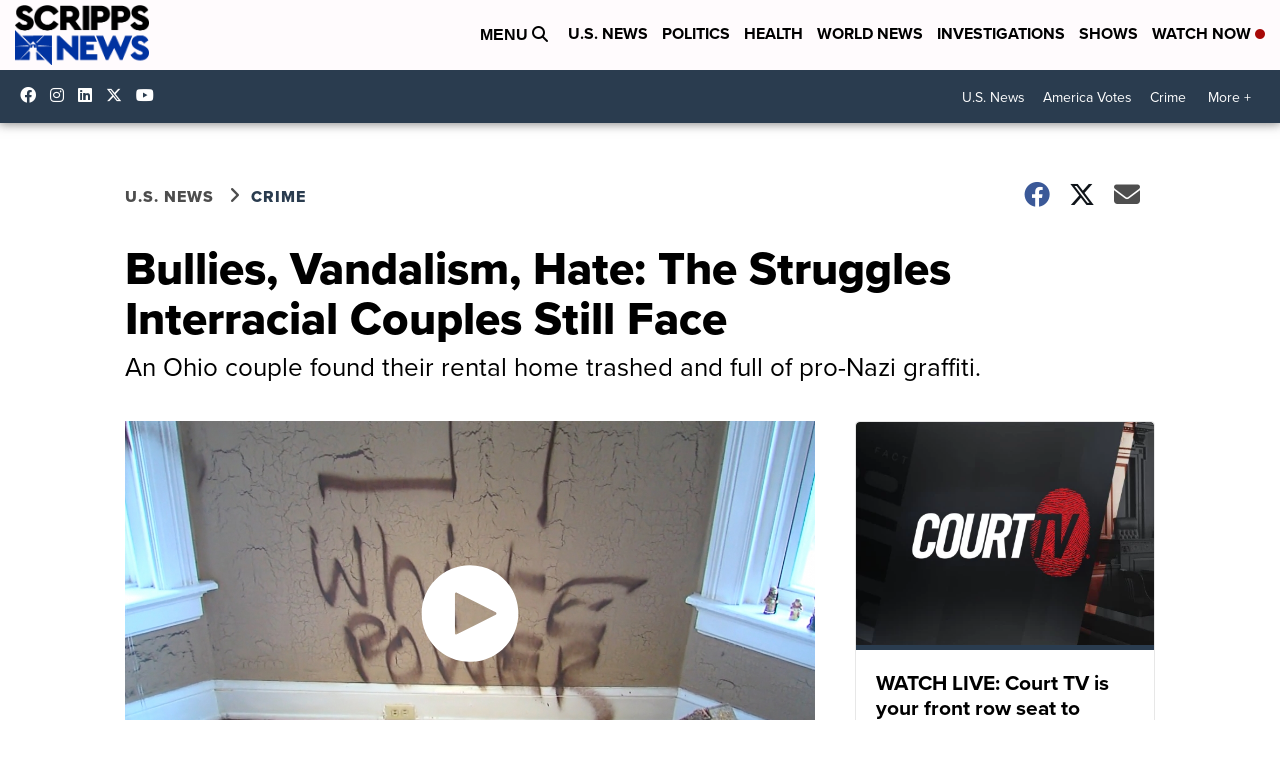

--- FILE ---
content_type: application/javascript; charset=utf-8
request_url: https://fundingchoicesmessages.google.com/f/AGSKWxWvA36_sbv4lw-ndUenUADRuKokD_M3X3lw3CT6TFQNEwgWo4mnXqaAJllX2BguQCR-bBi2spxzC6_KIfPCwIEMtHx71OT2vFfGtwcKAEoV3Y419XHJ3_XpZhrtDwil59gxPWx8g6LuZujiGQRbGCzA2vgpTEng0XWJ7zWCOoP5UvcitGnzLMEHiYDc/_/adv-socialbar-/athena/tag/?/adnetwork_/processing/impressions.asp?_468x60-
body_size: -1289
content:
window['a23eda1e-a75f-4962-84f7-d6bba3d59cc9'] = true;